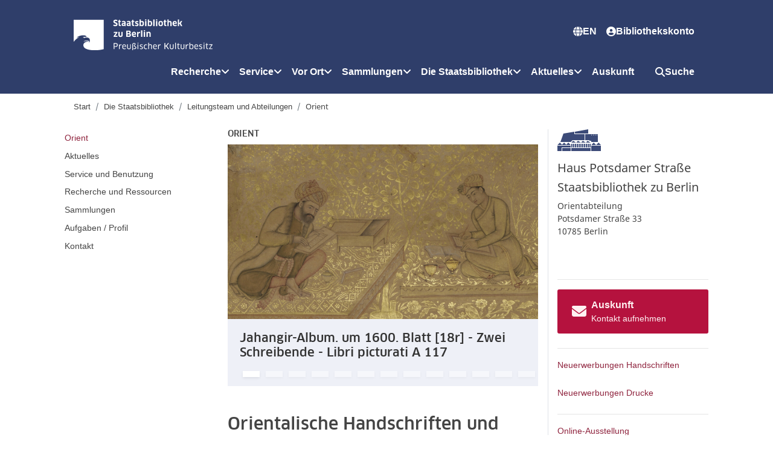

--- FILE ---
content_type: text/html; charset=utf-8
request_url: https://staatsbibliothek-berlin.de/die-staatsbibliothek/abteilungen/orient
body_size: 11400
content:
<!DOCTYPE html>
<html lang="de" dir="ltr">
<head>

<meta charset="utf-8">
<!-- 
	This website is powered by TYPO3 - inspiring people to share!
	TYPO3 is a free open source Content Management Framework initially created by Kasper Skaarhoj and licensed under GNU/GPL.
	TYPO3 is copyright 1998-2026 of Kasper Skaarhoj. Extensions are copyright of their respective owners.
	Information and contribution at https://typo3.org/
-->




<meta name="generator" content="TYPO3 CMS" />
<meta name="viewport" content="width=device-width, initial-scale=1, shrink-to-fit=no" />
<meta name="description" content="Homepage der Staatsbibliothek zu Berlin" />
<meta name="keywords" content="Berlin State Library, Prussian Cultural Heritage, Bibliothek, Staatsbibliothek, Preußischer Kulturbesitz, Historische Drucke, SBB, SPK, Unter den Linden, Scharoun, Stabi, Preußischer Kulturbesitz, Deutschland, Berlin, Kulturforum, Ausstellungen, Ausleihe, Buch, Bücher, wissenschaftlich, Recherche, Druckschriften, Handschriften, Stiftung, Stiftungen, Bücherei, Publikationen, Projekte, Bestände, Sammlung; Sammlungen, Katalog, Kataloge, Zentralkartei, Autographen, Literatur, Forschung; Forschungseinrichtung, Originale, original, Haus, Häuser, Lesesäle, Drucke, Buchgeschichte, Druckgeschichte, Geschichte, Lesesaal" />
<meta name="twitter:card" content="summary" />


<link rel="stylesheet" type="text/css" href="/typo3temp/assets/bootstrappackage/css/bootstrap-3feecece378df98459e09e58824e5dd71dc33d593825f4e3ab5299c032975b1e.css?1719989233" media="all">
<link rel="stylesheet" type="text/css" href="/typo3conf/ext/sbb_sitepackage/Resources/Public/Css/Dist/Fa/css/all.min.css?1690907220" media="all">
<link rel="stylesheet" type="text/css" href="/typo3conf/ext/sbb_sitepackage/Resources/Public/Css/sbb_main.css?1756127657" media="screen">
<link rel="stylesheet" type="text/css" href="/typo3conf/ext/sbb_sitepackage/Resources/Public/Css/sbb_main_print.css?1607611751" media="print">
<link rel="stylesheet" type="text/css" href="/typo3temp/assets/bootstrappackage/css/_photoswipe-129af27450c2a36f601bafc6fd1b7055f2ed4eff6265306f0631f04e97915832.css?1719989233" media="all">







<title>Orient&nbsp;&#124; Orientabteilung &#124; Staatsbibliothek zu Berlin</title><link rel="icon" type="image/svg+xml" href="/typo3conf/ext/sbb_sitepackage/Resources/Public/Images/SBB/favicon.svg"><link rel="icon" type="image/png" href="/typo3conf/ext/sbb_sitepackage/Resources/Public/Images/SBB/favicon.png"><link rel="apple-touch-icon" sizes="180x180" href="/typo3conf/ext/sbb_sitepackage/Resources/Public/Images/SBB/apple-touch-icon.png"><link rel="mask-icon" href="/typo3conf/ext/sbb_sitepackage/Resources/Public/Images/SBB/safari-pinned-tab.svg" color="#5bbad5"><link rel="manifest" href="/typo3conf/ext/sbb_sitepackage/Resources/Public/sbb.webmanifest">
<link rel="canonical" href="https://staatsbibliothek-berlin.de/die-staatsbibliothek/abteilungen/orient"/>



    <link rel="stylesheet" type="text/css" href="/typo3conf/ext/sbb_wppostreader/Resources/Public/Css/style.css" media="all">

</head>
<body>

<div id="c155768" class="frame frame-default frame-type-list frame-layout-0 frame-background-none frame-no-backgroundimage frame-space-before-none frame-space-after-none"><div class="frame-container"><div class="frame-inner"><div class="tx-sbbwppostreader">
    
    
            

        

</div>
</div></div></div>





<nav class="navbar navbar-expand-xl" id="header">
    <div class="container d-flex align-items-end col-md-10 col-lg-10 col-xl-10">
        <a href="https://staatsbibliothek-berlin.de">
            <img class="collapse-logo" src="/typo3conf/ext/sbb_sitepackage/Resources/Public/Images/SBB/logoSBB-white.svg" alt="Logo Staatsbibibliothek zu Berlin" tabindex="2">
        </a>
        <button class="navbar-toggler navbar-dark" style="margin: auto 0" data-toggle="collapse" data-target="#navbarSupportedContent" aria-controls="navbarSupportedContent" aria-expanded="false" aria-label="Toggle navigation">
            <span class="navbar-toggler-icon"></span>
        </button>
        <div class="collapse navbar-collapse flex-column" id="navbarSupportedContent">
            <ul class="navbar-nav navFirstRow align-items-start spacingTop16 spacingBottom16 w-100">
                <li>
                    <a href="https://staatsbibliothek-berlin.de">
                        <img class="extended-logo" src="/typo3conf/ext/sbb_sitepackage/Resources/Public/Images/SBB/logoSBB-white.svg" alt="Logo Staatsbibibliothek zu Berlin">
                    </a>
                </li>
                <li class="nav-item flex-grow-1 d-flex inline-flex justify-content-center">
                </li>
                <li class="nav-item gebardensprache">
                    <a class="nav-link" href="#">
                        <i class="fa-solid fa-hands"></i>
                        Gebärdensprache</a>
                </li>
                <li class="nav-item leichteSprache">
                    <a class="nav-link" href="#">
                        <i class="fa-solid fa-book-open-reader"></i>
                        Leichte Sprache</a>
                </li>
                <li class="nav-item">
                    <span style="display: none"><i class="fas fa-globe"></i>DE</span><a href="/en/about-the-library/departments/orient" class="nav-link"><i class="fas fa-globe"></i>EN</a>
                </li>
                <li class="nav-item"><a href="https://stabikat.de/MyResearch/UserLogin?lng=de" target="_blank" class="nav-link" rel="noreferrer"><i class="fas fa-user-circle"></i>Bibliothekskonto</a></li>
            </ul>
            <ul class="navbar-nav navSecondRow justify-content-end align-items-start w-100"><li class="nav-item dropdown first"><a href="/recherche" class="nav-link dropdown-toggle" role="button" data-toggle="dropdown" aria-haspopup="true" aria-expanded="false">Recherche<i class="fas fa-angle-down"></i></a><ul class="dropdown-menu"><li class="dropdown-item"><a href="https://stabikat.de" target="_blank" style="display: block">StabiKat</a></li><li class="dropdown-item"><a href="/recherche/kataloge-der-staatsbibliothek" style="display: block">Kataloge der Staatsbibliothek</a></li><li class="dropdown-item"><a href="/recherche/neu-im-bestand" style="display: block">Neu im Bestand</a></li><li class="dropdown-item"><a href="/recherche/elektronische-ressourcen" style="display: block">Elektronische Ressourcen</a></li><li class="dropdown-item"><a href="/recherche/fachgebiete" style="display: block">Fachgebiete</a></li><li class="dropdown-item"><a href="/recherche/portale-der-staatsbibliothek" style="display: block">Portale der Staatsbibliothek</a></li><li class="dropdown-item"><a href="/recherche/literaturverwaltungsprogramme" style="display: block">Programme zur Literaturverwaltung</a></li><li class="dropdown-item"><a href="/recherche/literatursuche-in-anderen-bibliotheken" style="display: block">Literatursuche in anderen Bibliotheken</a></li></ul></li><li class="nav-item dropdown"><a href="/service" class="nav-link dropdown-toggle" role="button" data-toggle="dropdown" aria-haspopup="true" aria-expanded="false">Service<i class="fas fa-angle-down"></i></a><ul class="dropdown-menu"><li class="dropdown-item"><a href="https://stabikat.de/MyResearch/UserLogin?lng=de" target="_blank" style="display: block">Bibliothekskonto</a></li><li class="dropdown-item"><a href="/service/anmeldung" style="display: block">Anmeldung | Bibliotheksausweis</a></li><li class="dropdown-item"><a href="/service/hinweise-zu-ausleihe-und-benutzung" style="display: block">Ausleihe | Benutzung</a></li><li class="dropdown-item"><a href="/service/faq" style="display: block">FAQ | Anmeldung und Benutzung</a></li><li class="dropdown-item"><a href="/service/tutorials" style="display: block">Tutorials</a></li><li class="dropdown-item"><a href="/service/kontakt-auskunft" style="display: block">Auskunft</a></li><li class="dropdown-item"><a href="/service/beratungsangebote" style="display: block">Beratungsangebote</a></li><li class="dropdown-item"><a href="/service/studium-forschung" style="display: block">Studium | Forschung</a></li><li class="dropdown-item"><a href="/service/fernleihe" style="display: block">Fernleihe</a></li><li class="dropdown-item"><a href="/service/digitalisate-und-reproduktionen" style="display: block">Digitalisate und Reproduktionen</a></li><li class="dropdown-item"><a href="/service/anschaffungsvorschlag" style="display: block">Anschaffungsvorschlag</a></li></ul></li><li class="nav-item dropdown"><a href="/vor-ort" class="nav-link dropdown-toggle" role="button" data-toggle="dropdown" aria-haspopup="true" aria-expanded="false">Vor Ort<i class="fas fa-angle-down"></i></a><ul class="dropdown-menu"><li class="dropdown-item"><a href="/die-staatsbibliothek/standorte" style="display: block">Standorte</a></li><li class="dropdown-item"><a href="/service/kontakt-auskunft" style="display: block">Kontakt | Auskunft</a></li><li class="dropdown-item"><a href="https://vscout.sbb.berlin" target="_blank" style="display: block">Orientierung</a></li><li class="dropdown-item"><a href="/vor-ort/oeffnungszeiten" style="display: block">Öffnungszeiten</a></li><li class="dropdown-item"><a href="/vor-ort/lesesaele-und-serviceangebote" style="display: block">Lesesäle und Serviceangebote</a></li><li class="dropdown-item"><a href="/vor-ort/wlan" style="display: block">WLAN</a></li><li class="dropdown-item"><a href="/vor-ort/menschen-mit-behinderung" style="display: block">Barrierefreiheit vor Ort</a></li><li class="dropdown-item"><a href="/vor-ort/stabibooking" style="display: block">StabiBooking</a></li><li class="dropdown-item"><a href="/vor-ort/forschungsservice" style="display: block">Forschungsservice</a></li><li class="dropdown-item"><a href="/vor-ort/garderobe-cafeteria-und-mehr" style="display: block">Garderobe, Cafeteria und mehr</a></li></ul></li><li class="nav-item dropdown"><a href="/sammlungen" class="nav-link dropdown-toggle" role="button" data-toggle="dropdown" aria-haspopup="true" aria-expanded="false">Sammlungen<i class="fas fa-angle-down"></i></a><ul class="dropdown-menu"><li class="dropdown-item"><a href="/sammlungen/sammlungsuebersicht" style="display: block">Sammlungsübersicht</a></li><li class="dropdown-item"><a href="http://digital.staatsbibliothek-berlin.de/" target="_blank" style="display: block">Digitalisierte Sammlungen</a></li><li class="dropdown-item"><a href="https://blog.sbb.berlin/nachlaesse-und-archive/" target="_blank" style="display: block">Nachlässe und Archive</a></li><li class="dropdown-item"><a href="/sammlungen/fachinformationsdienste" style="display: block">Fachinformationsdienste</a></li><li class="dropdown-item"><a href="/sammlungen/erwerbungsprofil" style="display: block">Erwerbungsprofil</a></li></ul></li><li class="nav-item dropdown"><a href="/die-staatsbibliothek" class="nav-link dropdown-toggle active" role="button" data-toggle="dropdown" aria-haspopup="true" aria-expanded="false">Die Staatsbibliothek<i class="fas fa-angle-down"></i></a><ul class="dropdown-menu"><li class="dropdown-item"><a href="/die-staatsbibliothek/standorte" style="display: block">Standorte</a></li><li class="dropdown-item"><a href="/service/kontakt-auskunft" style="display: block">Kontakt | Auskunft</a></li><li class="dropdown-item"><a href="/die-staatsbibliothek/abteilungen" style="display: block">Leitungsteam und Abteilungen</a></li><li class="dropdown-item"><a href="/die-staatsbibliothek/portraet" style="display: block">Porträt</a></li><li class="dropdown-item"><a href="/die-staatsbibliothek/geschichte" style="display: block">Geschichte</a></li><li class="dropdown-item"><a href="https://provenienz.staatsbibliothek-berlin.de" target="_blank" style="display: block">Provenienzforschung</a></li><li class="dropdown-item"><a href="/die-staatsbibliothek/forschungsprofil" style="display: block">Forschungsprofil</a></li><li class="dropdown-item"><a href="/die-staatsbibliothek/projekte" style="display: block">Projekte</a></li><li class="dropdown-item"><a href="/die-staatsbibliothek/die-gebaeude" style="display: block">Die Gebäude</a></li><li class="dropdown-item"><a href="/die-staatsbibliothek/besichtigungsfuehrungen" style="display: block">Öffentliche Führungen</a></li><li class="dropdown-item"><a href="/die-staatsbibliothek/leihgaben" style="display: block">Leihgaben</a></li><li class="dropdown-item"><a href="/die-staatsbibliothek/spenden-schenken-foerdern" style="display: block">Spenden - Schenken - Fördern</a></li><li class="dropdown-item"><a href="/die-staatsbibliothek/publikationen-der-staatsbibibliothek" style="display: block">Publikationen der Staatsbibliothek</a></li><li class="dropdown-item"><a href="https://lab.sbb.berlin/" target="_blank" style="display: block">Stabi Lab</a></li><li class="dropdown-item"><a href="/die-staatsbibliothek/open-access" style="display: block">Open Access</a></li></ul></li><li class="nav-item dropdown last"><a href="/aktuelles" class="nav-link dropdown-toggle" role="button" data-toggle="dropdown" aria-haspopup="true" aria-expanded="false">Aktuelles<i class="fas fa-angle-down"></i></a><ul class="dropdown-menu"><li class="dropdown-item"><a href="http://blog.sbb.berlin/" target="_blank" style="display: block">Blog | Aktuelles</a></li><li class="dropdown-item"><a href="/aktuelles/messenger-und-newsletter" style="display: block">Messenger und Newsletter</a></li><li class="dropdown-item"><a href="/die-staatsbibliothek/abteilungen/generaldirektion/presse-und-oeffentlichkeitsarbeit" style="display: block">Presse</a></li><li class="dropdown-item"><a href="/service/studium-forschung" style="display: block">Studium | Forschung</a></li><li class="dropdown-item"><a href="https://blog.sbb.berlin/termine/" target="_blank" style="display: block">Ausstellungen und Veranstaltungen</a></li><li class="dropdown-item"><a href="https://blog.sbb.berlin/termine/kalender/" target="_blank" style="display: block">Veranstaltungskalender</a></li><li class="dropdown-item"><a href="/aktuelles/deine-kunst-ausstellen" style="display: block">&quot;Deine Kunst!&quot; ausstellen</a></li><li class="dropdown-item"><a href="/aktuelles/chor-bibliotheca-musica" style="display: block">Chor „Bibliotheca Musica“</a></li><li class="dropdown-item"><a href="/aktuelles/karriere" style="display: block">Ausbildung und Karriere</a></li><li class="dropdown-item"><a href="/aktuelles/podcast" style="display: block">Podcast</a></li></ul></li><li class="navitem"><a href="/service/kontakt-auskunft" class="nav-link">Auskunft</a></li><li class="navitem navSuche"><a class="nav-link" href="#" onclick="$('#csearchbox').toggleClass('d-none'); $('#landing').toggleClass('overflow-hidden')"><i class="fa-solid fa-magnifying-glass"></i>Suche</a></li></ul>
        </div>
    </div>
</nav>

<section class="searchBox d-none" id="csearchbox">
    <div class="container col-md-4 col-lg-4 col-xl-4">
        <div class="searchFiltersClose">
            <a href="#" title="Close Search Modal" onclick="$('#csearchbox').toggleClass('d-none'); $('#landing').toggleClass('overflow-hidden')">
                <i class="fa-solid fa-xmark"></i>
            </a>
        </div>
        <div class="searchFilters spacingBottom8">
            <div class="searchFiltersWebsite">
                <div class="form-check">
                    <input class="form-check-input" type="radio" name="websiteStabikat" id="websiteRadioButton" value="Website" onclick="updateSearchType()"checked/>
                    <label class="form-check-label" for="websiteRadioButton">Website</label>
                </div>
                <div class="searchFiltersStabikat">
                    <div class="form-check">
                        <input class="form-check-input" type="radio" name="websiteStabikat" id="stabikatRadioButton" value="Stabikat" onclick="updateSearchType()"/>
                        <label class="form-check-label" for="stabikatRadioButton">Stabikat</label>
                    </div>
                </div>
            </div>
        </div>
        <div class="searchInput">
            <i class="fa-solid fa-magnifying-glass searchInputIcon"></i>
                <form name="wsf" onsubmit="setFormAction(event, this, 0)">
        <input type="search" id="site-search" name="q" class="fa-solid" placeholder="Suchbegriff" aria-label="Suchbegriff">
    </form>
        </div>
        <div class="quickLinks">
            <p>Quick Links</p>
            <span>
                <i class="fas fa-long-arrow-right"></i>
                <a href="https://staatsbibliothek-berlin.de/vor-ort/oeffnungszeiten"> Öffnungszeiten</a>
            </span>
            <span>
                <i class="fas fa-long-arrow-right"></i>
                <a href="https://staatsbibliothek-berlin.de/service/anmeldung"> Bibliotheksausweis</a>
            </span>
            <span>
                <i class="fas fa-long-arrow-right"></i>
                <a href="https://staatsbibliothek-berlin.de/service/fernleihe/fernleihe-in-die-staatsbibliothek"> Fernleihe</a>
            </span>
            <span>
                <i class="fas fa-long-arrow-right"></i>
                <a href="https://staatsbibliothek-berlin.de/recherche/fachgebiete/zeitungen "> Zeitungen</a>
            </span>
            <span>
                <i class="fas fa-long-arrow-right"></i>
                <a href="https://staatsbibliothek-berlin.de/die-staatsbibliothek/a-z "> A-Z</a>
            </span>
        </div>
    </div>
</section>



        <div id="container" class="container-fluid">
            <div id="tracking-info"></div>
            <div id="preface-top-wrapper" class="row justify-content-center">
                <div id="preface-top" class="col-12 col-xl-10 d-flex">
                    <div class="flex-grow-1">
                        <ol class="breadcrumb"><li class="breadcrumb-item"><a href="/">Start</a></li><li class="breadcrumb-item"><a href="/die-staatsbibliothek">Die Staatsbibliothek</a></li><li class="breadcrumb-item"><a href="/die-staatsbibliothek/abteilungen">Leitungsteam und Abteilungen</a></li><li class="breadcrumb-item">Orient</li></ol>
                    </div>
                </div>
            </div>
            <div id="main-wrapper" class="row justify-content-center">
                <div id="main" class="col-12 col-xl-10 pb-5 mb-5 pt-3">
                    <div class="bg-wrapper row">
                        
    <div class="content col ml-3 ml-lg-0">
        <div class="row">
            
            <div class="navbar navbar-expand-lg naviside-wrapper col-12 col-lg-3 overflow-auto order-lg-1">
            	<h4 class="d-none">Sie befinden sich hier:</h4>
                <button class="navbar-toggler" type="button" data-toggle="collapse" data-target="#subNavDropdown" aria-controls="subNavDropdown" aria-expanded="false" aria-label="Toggle navigation">
                    <span class="navbar-toggler-icon"><i class="fas fa-plus"></i></span>
                </button>
                <div class="collapse navbar-collapse" id="subNavDropdown">
					<ul class="nav-side nav flex-column"><li class="nav-item"><a href="/die-staatsbibliothek/abteilungen/orient" title="Orient" class="nav-link active">Orient</a></li></ul><ul class="nav-side nav flex-column"><li class="nav-item"><a href="/die-staatsbibliothek/abteilungen/orient/aktuelles" class="nav-link">Aktuelles</a></li><li class="nav-item"><a href="/die-staatsbibliothek/abteilungen/orient/service-und-benutzung/lesesaal" class="nav-link">Service und Benutzung</a></li><li class="nav-item"><a href="/die-staatsbibliothek/abteilungen/orient/recherche-und-ressourcen/handschriften" class="nav-link">Recherche und Ressourcen</a></li><li class="nav-item"><a href="/die-staatsbibliothek/abteilungen/orient/bestaende/handschriften" class="nav-link">Sammlungen</a></li><li class="nav-item"><a href="/die-staatsbibliothek/abteilungen/orient/aufgaben-profil/geschichte" class="nav-link">Aufgaben / Profil</a></li><li class="nav-item"><a href="/die-staatsbibliothek/abteilungen/orient/kontakt" class="nav-link">Kontakt</a></li></ul>
				</div>
			</div>
			
			<div class="maincontent-wrapper col pr-5 pr-xl-3 pl-3 pl-xl-1 order-1 order-lg-2">
				<!--TYPO3SEARCH_begin-->
				<div>
					<h2 class="dep-o">Orient</h2>
					
<div id="c166400" class="frame frame-default frame-type-carousel frame-layout-0 frame-background-none frame-no-backgroundimage frame-space-before-none frame-space-after-none"><div class="frame-container"><div class="frame-inner"><div id="carousel-166400" class="carousel carousel-custom mb-5 carousel-slide slide" data-interval="5000" data-wrap="true" data-ride="carousel"><div class="carousel-inner"><div class="item active carousel-item carousel-item-type carousel-item-type-text_and_image" data-itemno="0" style=""><div class="carousel-content"><div class="valign"><div class="carousel-text vcontainer" style="color: #333333;"><h1 class="carousel-header">Jahangir-Album. um 1600. Blatt [18r] - Zwei Schreibende - Libri picturati A 117</h1></div><div class="carousel-image vcontainer"><picture><source data-variant="default" data-maxwidth="1200" media="(min-width: 1200px)" srcset="/fileadmin/_processed_/c/3/csm_Libri_picturati_A_117_18r_Jahangiralbum_71bc1412cc.jpg 1x"><source data-variant="large" data-maxwidth="920" media="(min-width: 992px)" srcset="/fileadmin/_processed_/c/3/csm_Libri_picturati_A_117_18r_Jahangiralbum_f215c32bb9.jpg 1x"><source data-variant="medium" data-maxwidth="680" media="(min-width: 768px)" srcset="/fileadmin/_processed_/c/3/csm_Libri_picturati_A_117_18r_Jahangiralbum_fb25eeb16d.jpg 1x"><source data-variant="small" data-maxwidth="500" media="(min-width: 576px)" srcset="/fileadmin/_processed_/c/3/csm_Libri_picturati_A_117_18r_Jahangiralbum_72394dd809.jpg 1x"><source data-variant="extrasmall" data-maxwidth="374"  srcset="/fileadmin/_processed_/c/3/csm_Libri_picturati_A_117_18r_Jahangiralbum_4b258ce4e9.jpg 1x"><img loading="lazy" src="/fileadmin/_processed_/c/3/csm_Libri_picturati_A_117_18r_Jahangiralbum_71bc1412cc.jpg" width="1200" height="676" intrinsicsize="1200x676" title="Libri picturati A 117 - Jahāngīr-Album. um 1600 - Zwei Schreibende" alt="Libri picturati A 117 - Jahāngīr-Album. um 1600 - Zwei Schreibende"></picture></div></div></div></div><div class="item carousel-item carousel-item-type carousel-item-type-text_and_image" data-itemno="1" style=""><div class="carousel-content"><div class="valign"><div class="carousel-text vcontainer" style="color: #333333;"><h1 class="carousel-header">Illustration im Wayang-Stil in einer javanischen Handschrift - Ms. or. oct. 4033</h1></div><div class="carousel-image vcontainer"><picture><source data-variant="default" data-maxwidth="1200" media="(min-width: 1200px)" srcset="/fileadmin/_processed_/9/7/csm_Ms_or_oct_4033_S_114_Wayang_2a7d22ca77.jpg 1x"><source data-variant="large" data-maxwidth="920" media="(min-width: 992px)" srcset="/fileadmin/_processed_/9/7/csm_Ms_or_oct_4033_S_114_Wayang_e66703c3cd.jpg 1x"><source data-variant="medium" data-maxwidth="680" media="(min-width: 768px)" srcset="/fileadmin/_processed_/9/7/csm_Ms_or_oct_4033_S_114_Wayang_d78fd6eecd.jpg 1x"><source data-variant="small" data-maxwidth="500" media="(min-width: 576px)" srcset="/fileadmin/_processed_/9/7/csm_Ms_or_oct_4033_S_114_Wayang_13b1ef60cb.jpg 1x"><source data-variant="extrasmall" data-maxwidth="374"  srcset="/fileadmin/_processed_/9/7/csm_Ms_or_oct_4033_S_114_Wayang_b442151947.jpg 1x"><img loading="lazy" src="/fileadmin/_processed_/9/7/csm_Ms_or_oct_4033_S_114_Wayang_2a7d22ca77.jpg" width="1200" height="675" intrinsicsize="1200x675" title="Illustration im Wayang-Stil in einer javanischen Handschrift" alt="Illustration im Wayang-Stil in einer javanischen Handschrift"></picture></div></div></div></div><div class="item carousel-item carousel-item-type carousel-item-type-text_and_image" data-itemno="2" style=""><div class="carousel-content"><div class="valign"><div class="carousel-text vcontainer" style="color: #333333;"><h1 class="carousel-header">Osmanen: Rosen und eine Nelke, u.a. beschrieben mit den schönen Namen Gottes und den Namen des Propheten - Ms. or. oct. 1602</h1></div><div class="carousel-image vcontainer"><picture><source data-variant="default" data-maxwidth="1200" media="(min-width: 1200px)" srcset="/fileadmin/_processed_/2/6/csm_Ms_or_oct_1602_48v_Osmanen_670ceb4bce.jpg 1x"><source data-variant="large" data-maxwidth="920" media="(min-width: 992px)" srcset="/fileadmin/_processed_/2/6/csm_Ms_or_oct_1602_48v_Osmanen_6c7eb79bb6.jpg 1x"><source data-variant="medium" data-maxwidth="680" media="(min-width: 768px)" srcset="/fileadmin/_processed_/2/6/csm_Ms_or_oct_1602_48v_Osmanen_d938c71097.jpg 1x"><source data-variant="small" data-maxwidth="500" media="(min-width: 576px)" srcset="/fileadmin/_processed_/2/6/csm_Ms_or_oct_1602_48v_Osmanen_f1c61af436.jpg 1x"><source data-variant="extrasmall" data-maxwidth="374"  srcset="/fileadmin/_processed_/2/6/csm_Ms_or_oct_1602_48v_Osmanen_cd875090e5.jpg 1x"><img loading="lazy" src="/fileadmin/_processed_/2/6/csm_Ms_or_oct_1602_48v_Osmanen_670ceb4bce.jpg" width="1200" height="675" intrinsicsize="1200x675" title="Rosen und eine Nelke, u.a. beschrieben mit den schönen Namen Gottes und den Namen des Propheten" alt="Rosen und eine Nelke, u.a. beschrieben mit den schönen Namen Gottes und den Namen des Propheten"></picture></div></div></div></div><div class="item carousel-item carousel-item-type carousel-item-type-text_and_image" data-itemno="3" style=""><div class="carousel-content"><div class="valign"><div class="carousel-text vcontainer" style="color: #333333;"><h1 class="carousel-header">Kalpasūtra. saṃvat 1507 = 1450. Blatt 39v - Mahāvīras Geburt - Hs. or. 14663</h1></div><div class="carousel-image vcontainer"><picture><source data-variant="default" data-maxwidth="1200" media="(min-width: 1200px)" srcset="/fileadmin/_processed_/c/d/csm_Hs._or._14663_39v_Kalpasutra_1760a5b4f1.jpg 1x"><source data-variant="large" data-maxwidth="920" media="(min-width: 992px)" srcset="/fileadmin/_processed_/c/d/csm_Hs._or._14663_39v_Kalpasutra_569373acbb.jpg 1x"><source data-variant="medium" data-maxwidth="680" media="(min-width: 768px)" srcset="/fileadmin/_processed_/c/d/csm_Hs._or._14663_39v_Kalpasutra_ba71451ef0.jpg 1x"><source data-variant="small" data-maxwidth="500" media="(min-width: 576px)" srcset="/fileadmin/_processed_/c/d/csm_Hs._or._14663_39v_Kalpasutra_6cc36d641a.jpg 1x"><source data-variant="extrasmall" data-maxwidth="374"  srcset="/fileadmin/_processed_/c/d/csm_Hs._or._14663_39v_Kalpasutra_b2e4bf68b4.jpg 1x"><img loading="lazy" src="/fileadmin/_processed_/c/d/csm_Hs._or._14663_39v_Kalpasutra_1760a5b4f1.jpg" width="1200" height="675" intrinsicsize="1200x675" title="Hs. or. 14663 Kalpasūtra. saṃvat 1507 = 1450 Blatt 39v (Ausschnitt)  Mahāvīras Geburt" alt="Hs. or. 14663 Kalpasūtra. saṃvat 1507 = 1450 Blatt 39v (Ausschnitt)  Mahāvīras Geburt"></picture></div></div></div></div><div class="item carousel-item carousel-item-type carousel-item-type-text_and_image" data-itemno="4" style=""><div class="carousel-content"><div class="valign"><div class="carousel-text vcontainer" style="color: #333333;"><h1 class="carousel-header">Nīšāpūrī, Isḥāq Ibn Ibrāhīm: Qiṣaṣ al-anbiyāʾ Himmelfahrt (Miʿrāǧ) des Propheten Muḥammad - Diez A fol. 3 Fol. 2r</h1></div><div class="carousel-image vcontainer"><picture><source data-variant="default" data-maxwidth="1200" media="(min-width: 1200px)" srcset="/fileadmin/_processed_/b/d/csm_Diez_A_fol._3_Iran_22e2713c67.png 1x"><source data-variant="large" data-maxwidth="920" media="(min-width: 992px)" srcset="/fileadmin/_processed_/b/d/csm_Diez_A_fol._3_Iran_481f45bf12.png 1x"><source data-variant="medium" data-maxwidth="680" media="(min-width: 768px)" srcset="/fileadmin/_processed_/b/d/csm_Diez_A_fol._3_Iran_ff618fa123.png 1x"><source data-variant="small" data-maxwidth="500" media="(min-width: 576px)" srcset="/fileadmin/_processed_/b/d/csm_Diez_A_fol._3_Iran_c491faf3e8.png 1x"><source data-variant="extrasmall" data-maxwidth="374"  srcset="/fileadmin/_processed_/b/d/csm_Diez_A_fol._3_Iran_b21bbdaeff.png 1x"><img loading="lazy" src="/fileadmin/_processed_/b/d/csm_Diez_A_fol._3_Iran_22e2713c67.png" width="1200" height="676" intrinsicsize="1200x676" title="Diez A fol. 3 Fol. 2r Nīšāpūrī, Isḥāq Ibn Ibrāhīm: Qiṣaṣ al-anbiyāʾ Himmelfahrt (Miʿrāǧ) des Propheten Muḥammad" alt="Diez A fol. 3 Fol. 2r Nīšāpūrī, Isḥāq Ibn Ibrāhīm: Qiṣaṣ al-anbiyāʾ Himmelfahrt (Miʿrāǧ) des Propheten Muḥammad"></picture></div></div></div></div><div class="item carousel-item carousel-item-type carousel-item-type-text_and_image" data-itemno="5" style=""><div class="carousel-content"><div class="valign"><div class="carousel-text vcontainer" style="color: #333333;"><h1 class="carousel-header">Erfurter Bibel - Buch der Psalmen - Ms. or. fol. 1211</h1></div><div class="carousel-image vcontainer"><picture><source data-variant="default" data-maxwidth="1200" media="(min-width: 1200px)" srcset="/fileadmin/user_upload/Ms_or_fol_1211_Erfurter_Bibel_Psalmen.jpg 1x"><source data-variant="large" data-maxwidth="920" media="(min-width: 992px)" srcset="/fileadmin/_processed_/5/2/csm_Ms_or_fol_1211_Erfurter_Bibel_Psalmen_1ee197c889.jpg 1x"><source data-variant="medium" data-maxwidth="680" media="(min-width: 768px)" srcset="/fileadmin/_processed_/5/2/csm_Ms_or_fol_1211_Erfurter_Bibel_Psalmen_b5460fb85f.jpg 1x"><source data-variant="small" data-maxwidth="500" media="(min-width: 576px)" srcset="/fileadmin/_processed_/5/2/csm_Ms_or_fol_1211_Erfurter_Bibel_Psalmen_3597da2c66.jpg 1x"><source data-variant="extrasmall" data-maxwidth="374"  srcset="/fileadmin/_processed_/5/2/csm_Ms_or_fol_1211_Erfurter_Bibel_Psalmen_d9ec2024be.jpg 1x"><img loading="lazy" src="/fileadmin/user_upload/Ms_or_fol_1211_Erfurter_Bibel_Psalmen.jpg" width="960" height="540" intrinsicsize="960x540" title="Erfurter Bibel - Buch der Psalmen" alt="Erfurter Bibel - Buch der Psalmen"></picture></div></div></div></div><div class="item carousel-item carousel-item-type carousel-item-type-text_and_image" data-itemno="6" style=""><div class="carousel-content"><div class="valign"><div class="carousel-text vcontainer" style="color: #333333;"><h1 class="carousel-header">Koptischer Proverbienkodex, 4. Jahrhundert - Ms. or. oct. 987</h1></div><div class="carousel-image vcontainer"><picture><source data-variant="default" data-maxwidth="1200" media="(min-width: 1200px)" srcset="/fileadmin/user_upload/zentrale_Seiten/orientabteilung/bilder/slideshow/Ms_or_oct_987_Kreuz.jpg 1x"><source data-variant="large" data-maxwidth="920" media="(min-width: 992px)" srcset="/fileadmin/_processed_/b/3/csm_Ms._or._oct._987_Kreuz_5e35176e24.jpg 1x"><source data-variant="medium" data-maxwidth="680" media="(min-width: 768px)" srcset="/fileadmin/_processed_/b/3/csm_Ms._or._oct._987_Kreuz_1edec5902f.jpg 1x"><source data-variant="small" data-maxwidth="500" media="(min-width: 576px)" srcset="/fileadmin/_processed_/b/3/csm_Ms._or._oct._987_Kreuz_6726ca2b11.jpg 1x"><source data-variant="extrasmall" data-maxwidth="374"  srcset="/fileadmin/_processed_/b/3/csm_Ms._or._oct._987_Kreuz_c265f11cec.jpg 1x"><img loading="lazy" src="/fileadmin/user_upload/zentrale_Seiten/orientabteilung/bilder/slideshow/Ms_or_oct_987_Kreuz.jpg" width="960" height="540" intrinsicsize="960x540" title="Koptischer Proverbienkodex, 4. Jahrhundert, Ms. or. oct. 987" alt="Koptischer Proverbienkodex, 4. Jahrhundert, Ms. or. oct. 987"></picture></div></div></div></div><div class="item carousel-item carousel-item-type carousel-item-type-text_and_image" data-itemno="7" style=""><div class="carousel-content"><div class="valign"><div class="carousel-text vcontainer" style="color: #333333;"><h1 class="carousel-header">Syrische Handschrift aus dem 13. Jahrhundert, Fusswaschung - Sachau 304</h1></div><div class="carousel-image vcontainer"><picture><source data-variant="default" data-maxwidth="1200" media="(min-width: 1200px)" srcset="/fileadmin/user_upload/zentrale_Seiten/orientabteilung/bilder/slideshow/Sachau_304_Syrisch_Fu%C3%9Fwaschung_Detail.jpg 1x"><source data-variant="large" data-maxwidth="920" media="(min-width: 992px)" srcset="/fileadmin/_processed_/4/0/csm_Sachau_304_Syrisch_Fu%C3%9Fwaschung_26c14940e2.jpg 1x"><source data-variant="medium" data-maxwidth="680" media="(min-width: 768px)" srcset="/fileadmin/_processed_/4/0/csm_Sachau_304_Syrisch_Fu%C3%9Fwaschung_cfce73dd68.jpg 1x"><source data-variant="small" data-maxwidth="500" media="(min-width: 576px)" srcset="/fileadmin/_processed_/4/0/csm_Sachau_304_Syrisch_Fu%C3%9Fwaschung_43b7c94fa8.jpg 1x"><source data-variant="extrasmall" data-maxwidth="374"  srcset="/fileadmin/_processed_/4/0/csm_Sachau_304_Syrisch_Fu%C3%9Fwaschung_5e5ccd468e.jpg 1x"><img loading="lazy" src="/fileadmin/user_upload/zentrale_Seiten/orientabteilung/bilder/slideshow/Sachau_304_Syrisch_Fu%C3%9Fwaschung_Detail.jpg" width="960" height="540" intrinsicsize="960x540" title="Syrische Handschrift aus dem 13. Jahrhundert - Fußwaschung - Sachau 304" alt="Syrische Handschrift aus dem 13. Jahrhundert - Fußwaschung - Sachau 304"></picture></div></div></div></div><div class="item carousel-item carousel-item-type carousel-item-type-text_and_image" data-itemno="8" style=""><div class="carousel-content"><div class="valign"><div class="carousel-text vcontainer" style="color: #333333;"><h1 class="carousel-header">Koran aus Guinea - Ms. or. fol. 4111</h1></div><div class="carousel-image vcontainer"><picture><source data-variant="default" data-maxwidth="1200" media="(min-width: 1200px)" srcset="/fileadmin/user_upload/zentrale_Seiten/orientabteilung/bilder/slideshow/Ms_or_fol_4111__Koran_aus_Guinea_Ausschnitt_oben.jpg 1x"><source data-variant="large" data-maxwidth="920" media="(min-width: 992px)" srcset="/fileadmin/_processed_/5/0/csm_Ms_or_fol_4111__Koran_aus_Guinea_Ausschnitt_oben_e07413feb6.jpg 1x"><source data-variant="medium" data-maxwidth="680" media="(min-width: 768px)" srcset="/fileadmin/_processed_/5/0/csm_Ms_or_fol_4111__Koran_aus_Guinea_Ausschnitt_oben_b70c0c80bc.jpg 1x"><source data-variant="small" data-maxwidth="500" media="(min-width: 576px)" srcset="/fileadmin/_processed_/5/0/csm_Ms_or_fol_4111__Koran_aus_Guinea_Ausschnitt_oben_951fdbb681.jpg 1x"><source data-variant="extrasmall" data-maxwidth="374"  srcset="/fileadmin/_processed_/5/0/csm_Ms_or_fol_4111__Koran_aus_Guinea_Ausschnitt_oben_c507a88fef.jpg 1x"><img loading="lazy" src="/fileadmin/user_upload/zentrale_Seiten/orientabteilung/bilder/slideshow/Ms_or_fol_4111__Koran_aus_Guinea_Ausschnitt_oben.jpg" width="960" height="540" intrinsicsize="960x540" title="Koran aus Guinea" alt="Koran aus Guinea"></picture></div></div></div></div><div class="item carousel-item carousel-item-type carousel-item-type-text_and_image" data-itemno="9" style=""><div class="carousel-content"><div class="valign"><div class="carousel-text vcontainer" style="color: #333333;"><h1 class="carousel-header">Äthiopischer Davidpsalter. Moses empfängt die Bundeslade - Ms. or. fol. 596</h1></div><div class="carousel-image vcontainer"><picture><source data-variant="default" data-maxwidth="1200" media="(min-width: 1200px)" srcset="/fileadmin/user_upload/zentrale_Seiten/orientabteilung/bilder/slideshow/Ms_or_fol_596_Bundeslade.jpg 1x"><source data-variant="large" data-maxwidth="920" media="(min-width: 992px)" srcset="/fileadmin/_processed_/4/9/csm_Ms._or._fol._596_Bundeslade_b080a5accd.jpg 1x"><source data-variant="medium" data-maxwidth="680" media="(min-width: 768px)" srcset="/fileadmin/_processed_/4/9/csm_Ms._or._fol._596_Bundeslade_2bc84c700a.jpg 1x"><source data-variant="small" data-maxwidth="500" media="(min-width: 576px)" srcset="/fileadmin/_processed_/4/9/csm_Ms._or._fol._596_Bundeslade_a9046deb87.jpg 1x"><source data-variant="extrasmall" data-maxwidth="374"  srcset="/fileadmin/_processed_/4/9/csm_Ms._or._fol._596_Bundeslade_e5e0483eba.jpg 1x"><img loading="lazy" src="/fileadmin/user_upload/zentrale_Seiten/orientabteilung/bilder/slideshow/Ms_or_fol_596_Bundeslade.jpg" width="960" height="540" intrinsicsize="960x540" title="Äthiopischer Davidpsalter. Moses empfängt die Bundeslade - Ms. or. fol. 596" alt="Äthiopischer Davidpsalter. Moses empfängt die Bundeslade - Ms. or. fol. 596"></picture></div></div></div></div><div class="item carousel-item carousel-item-type carousel-item-type-text_and_image" data-itemno="10" style=""><div class="carousel-content"><div class="valign"><div class="carousel-text vcontainer" style="color: #333333;"><h1 class="carousel-header">Armenisches Tetraevangliar, Schmuckinitialen - Ms. or. oct. 3690</h1></div><div class="carousel-image vcontainer"><picture><source data-variant="default" data-maxwidth="1200" media="(min-width: 1200px)" srcset="/fileadmin/user_upload/zentrale_Seiten/orientabteilung/bilder/slideshow/Ms_or_oct_3690_Tetraevangliar.jpg 1x"><source data-variant="large" data-maxwidth="920" media="(min-width: 992px)" srcset="/fileadmin/_processed_/f/4/csm_Ms._or._oct._3690_Tetraevangliar_e1b17e6dd7.jpg 1x"><source data-variant="medium" data-maxwidth="680" media="(min-width: 768px)" srcset="/fileadmin/_processed_/f/4/csm_Ms._or._oct._3690_Tetraevangliar_7552a1d207.jpg 1x"><source data-variant="small" data-maxwidth="500" media="(min-width: 576px)" srcset="/fileadmin/_processed_/f/4/csm_Ms._or._oct._3690_Tetraevangliar_9bc94b84d2.jpg 1x"><source data-variant="extrasmall" data-maxwidth="374"  srcset="/fileadmin/_processed_/f/4/csm_Ms._or._oct._3690_Tetraevangliar_3ba24abd50.jpg 1x"><img loading="lazy" src="/fileadmin/user_upload/zentrale_Seiten/orientabteilung/bilder/slideshow/Ms_or_oct_3690_Tetraevangliar.jpg" width="960" height="540" intrinsicsize="960x540" title="Armenisches Tetraevangliar" alt="Armenisches Tetraevangliar"></picture></div></div></div></div><div class="item carousel-item carousel-item-type carousel-item-type-text_and_image" data-itemno="11" style=""><div class="carousel-content"><div class="valign"><div class="carousel-text vcontainer" style="color: #333333;"><h1 class="carousel-header">Jahangir-Album Kalligraphie in Nastaʿlīq-Schrift - Libri Picturati A 117 Fol. 12v</h1></div><div class="carousel-image vcontainer"><picture><source data-variant="default" data-maxwidth="1200" media="(min-width: 1200px)" srcset="/fileadmin/_processed_/0/a/csm_Libri_Picturati_A_117_12v_Iran_853cac0db8.jpg 1x"><source data-variant="large" data-maxwidth="920" media="(min-width: 992px)" srcset="/fileadmin/_processed_/0/a/csm_Libri_Picturati_A_117_12v_Iran_80f0b7cb5f.jpg 1x"><source data-variant="medium" data-maxwidth="680" media="(min-width: 768px)" srcset="/fileadmin/_processed_/0/a/csm_Libri_Picturati_A_117_12v_Iran_1058978a8c.jpg 1x"><source data-variant="small" data-maxwidth="500" media="(min-width: 576px)" srcset="/fileadmin/_processed_/0/a/csm_Libri_Picturati_A_117_12v_Iran_def25e81f5.jpg 1x"><source data-variant="extrasmall" data-maxwidth="374"  srcset="/fileadmin/_processed_/0/a/csm_Libri_Picturati_A_117_12v_Iran_229911a657.jpg 1x"><img loading="lazy" src="/fileadmin/_processed_/0/a/csm_Libri_Picturati_A_117_12v_Iran_853cac0db8.jpg" width="1200" height="675" intrinsicsize="1200x675" title="Jahangir-Album Kalligraphie in Nastaʿlīq-Schrift - Libri Picturati A 117 Fol. 12v" alt="Jahangir-Album Kalligraphie in Nastaʿlīq-Schrift - Libri Picturati A 117 Fol. 12v"></picture></div></div></div></div><div class="item carousel-item carousel-item-type carousel-item-type-text_and_image" data-itemno="12" style=""><div class="carousel-content"><div class="valign"><div class="carousel-text vcontainer" style="color: #333333;"><h1 class="carousel-header">Nawāʾī, ʿAlī Šīr: Dīwān Junger Prinz umgeben von Dienern - Ms. or. quart. 1570 Fol. 105v</h1></div><div class="carousel-image vcontainer"><picture><source data-variant="default" data-maxwidth="1200" media="(min-width: 1200px)" srcset="/fileadmin/_processed_/5/7/csm_Ms_or_quart_1570_105v_Mittelasien_0a93b2c484.jpg 1x"><source data-variant="large" data-maxwidth="920" media="(min-width: 992px)" srcset="/fileadmin/_processed_/5/7/csm_Ms_or_quart_1570_105v_Mittelasien_fc1fa2ab45.jpg 1x"><source data-variant="medium" data-maxwidth="680" media="(min-width: 768px)" srcset="/fileadmin/_processed_/5/7/csm_Ms_or_quart_1570_105v_Mittelasien_77ca17d1fd.jpg 1x"><source data-variant="small" data-maxwidth="500" media="(min-width: 576px)" srcset="/fileadmin/_processed_/5/7/csm_Ms_or_quart_1570_105v_Mittelasien_fc99d318e9.jpg 1x"><source data-variant="extrasmall" data-maxwidth="374"  srcset="/fileadmin/_processed_/5/7/csm_Ms_or_quart_1570_105v_Mittelasien_4ac52453c7.jpg 1x"><img loading="lazy" src="/fileadmin/_processed_/5/7/csm_Ms_or_quart_1570_105v_Mittelasien_0a93b2c484.jpg" width="1200" height="675" intrinsicsize="1200x675" title="Nawāʾī, ʿAlī Šīr: Dīwān Junger Prinz umgeben von Dienern - Ms. or. quart. 1570 Fol. 105v" alt="Nawāʾī, ʿAlī Šīr: Dīwān Junger Prinz umgeben von Dienern - Ms. or. quart. 1570 Fol. 105v"></picture></div></div></div></div></div><ol class="carousel-indicators"><li data-target="#carousel-166400" data-slide-to="0" class="active"><span>
                    Jahangir-Album. um 1600. Blatt [18r] - Zwei Schreibende - Libri picturati A 117
                </span></li><li data-target="#carousel-166400" data-slide-to="1" class=""><span>
                    Illustration im Wayang-Stil in einer javanischen Handschrift - Ms. or. oct. 4033
                </span></li><li data-target="#carousel-166400" data-slide-to="2" class=""><span>
                    Osmanen: Rosen und eine Nelke, u.a. beschrieben mit den schönen Namen Gottes und den Namen des Propheten - Ms. or. oct. 1602
                </span></li><li data-target="#carousel-166400" data-slide-to="3" class=""><span>
                    Kalpasūtra. saṃvat 1507 = 1450. Blatt 39v - Mahāvīras Geburt - Hs. or. 14663
                </span></li><li data-target="#carousel-166400" data-slide-to="4" class=""><span>
                    Nīšāpūrī, Isḥāq Ibn Ibrāhīm: Qiṣaṣ al-anbiyāʾ Himmelfahrt (Miʿrāǧ) des Propheten Muḥammad - Diez A fol. 3 Fol. 2r
                </span></li><li data-target="#carousel-166400" data-slide-to="5" class=""><span>
                    Erfurter Bibel - Buch der Psalmen - Ms. or. fol. 1211
                </span></li><li data-target="#carousel-166400" data-slide-to="6" class=""><span>
                    Koptischer Proverbienkodex, 4. Jahrhundert - Ms. or. oct. 987
                </span></li><li data-target="#carousel-166400" data-slide-to="7" class=""><span>
                    Syrische Handschrift aus dem 13. Jahrhundert, Fusswaschung - Sachau 304
                </span></li><li data-target="#carousel-166400" data-slide-to="8" class=""><span>
                    Koran aus Guinea - Ms. or. fol. 4111
                </span></li><li data-target="#carousel-166400" data-slide-to="9" class=""><span>
                    Äthiopischer Davidpsalter. Moses empfängt die Bundeslade - Ms. or. fol. 596
                </span></li><li data-target="#carousel-166400" data-slide-to="10" class=""><span>
                    Armenisches Tetraevangliar, Schmuckinitialen - Ms. or. oct. 3690
                </span></li><li data-target="#carousel-166400" data-slide-to="11" class=""><span>
                    Jahangir-Album Kalligraphie in Nastaʿlīq-Schrift - Libri Picturati A 117 Fol. 12v
                </span></li><li data-target="#carousel-166400" data-slide-to="12" class=""><span>
                    Nawāʾī, ʿAlī Šīr: Dīwān Junger Prinz umgeben von Dienern - Ms. or. quart. 1570 Fol. 105v
                </span></li></ol><a data-slide="prev" role="button" class="left carousel-control carousel-control-prev" href="#carousel-166400"><span class="carousel-control-icon carousel-control-prev-icon"></span><span class="sr-only">Zurück</span></a><a data-slide="next" role="button" class="right carousel-control carousel-control-next" href="#carousel-166400"><span class="carousel-control-icon carousel-control-next-icon"></span><span class="sr-only">Weiter</span></a></div></div></div></div>


<div id="c58647" class="frame frame-default frame-type-text frame-layout-0 frame-background-none frame-no-backgroundimage frame-space-before-none frame-space-after-none"><div class="frame-container"><div class="frame-inner"><header class="frame-header"><h2 class="element-header "><span>Orientalische Handschriften und Drucke</span></h2></header></div></div></div>


<div id="c1190" class="frame frame-default frame-type-text frame-layout-0 frame-background-none frame-no-backgroundimage frame-space-before-none frame-space-after-none"><div class="frame-container"><div class="frame-inner"><p>Orientalische Handschriften und Drucke gehörten bereits zum Gründungsbestand der vom Großen Kurfürsten Friedrich Wilhelm im Jahre 1661 begründeten Bibliothek. Die Orientabteilung nahm im Jahre 1919 als eigenständige Abteilung ihre Arbeit auf. Sie erwirbt systematisch gedruckte und elektronische Ressourcen aus den und über die folgenden Regionen: Naher Osten, Mittelasien, Südasien und Afrika. Darüber hinaus werden von ihr die Bereiche Judentum und Christlicher Orient betreut.</p><p>Die Abteilung bewahrt bedeutende Zeugnisse des handschriftliches Kulturerbes Asiens und Afrikas. Mit 42.000 Handschriften und Blockdrucken stellt sie die umfangreichste Sammlung im deutschsprachigen Raum dar. Hinzu kommen 40.000 Textfragmente von der Seidenstraße (Turfansammlung), die als Depositum der BBAW an der SBB bewahrt werden. Die Sammlungen werden ergänzt durch umfangreiche Bestände an Handschriftenreproduktionen, wobei insbesondere die 180.000 verfilmten Handschriften aus Nepal hervorzuheben sind.</p><p>Die Orientabteilung ist ein zentraler Forschungspartner für die internationale Orientalistik. Hier wird in Kooperation mit den Projektpartnern das Portal orientalischer Handschriften <a href="https://www.qalamos.net" target="_blank" rel="noreferrer">„Qalamos: Connecting Manuscript Traditions“</a> aufgebaut.</p></div></div></div>


				</div>
				<!--TYPO3SEARCH_end-->
			</div>

		    <div class="sidebar col-12 col-xl-3 order-2 order-lg-3 pr-5 pr-xl-0">
		        <div class="print text-right invisible">
					<a href="/die-staatsbibliothek/abteilungen/orient?no_cache=1&amp;print=1&amp;cHash=6343286150f37c403d61d3dc284b3c6e" title="Druckansicht" target="_blank"><i class="fas fa-print"></i></a>
				</div>
				<!--TYPO3SEARCH_begin-->
				<div class="sidebarcontent">	
				    
<div id="c156620" class="frame frame-default frame-type-shortcut frame-layout-0 frame-background-none frame-no-backgroundimage frame-space-before-none frame-space-after-none"><div class="frame-container"><div class="frame-inner"><div id="c51693" class="frame frame-default frame-type-image frame-layout-0 frame-background-none frame-no-backgroundimage frame-space-before-none frame-space-after-none"><div class="frame-container"><div class="frame-inner"><div class="gallery-row"><div class="gallery-item gallery-item-size-1"><figure class="image"><picture><source data-variant="default" data-maxwidth="1200" media="(min-width: 1200px)" srcset="/fileadmin/user_upload/zentrale_Seiten/allgemeine_grafiken/Haus-PST.svg 1x"><source data-variant="large" data-maxwidth="920" media="(min-width: 992px)" srcset="/fileadmin/user_upload/zentrale_Seiten/allgemeine_grafiken/Haus-PST.svg 1x"><source data-variant="medium" data-maxwidth="680" media="(min-width: 768px)" srcset="/fileadmin/user_upload/zentrale_Seiten/allgemeine_grafiken/Haus-PST.svg 1x"><source data-variant="small" data-maxwidth="500" media="(min-width: 576px)" srcset="/fileadmin/user_upload/zentrale_Seiten/allgemeine_grafiken/Haus-PST.svg 1x"><source data-variant="extrasmall" data-maxwidth="374"  srcset="/fileadmin/user_upload/zentrale_Seiten/allgemeine_grafiken/Haus-PST.svg 1x"><img loading="lazy" src="/fileadmin/user_upload/zentrale_Seiten/allgemeine_grafiken/Haus-PST.svg" width="72" height="36" intrinsicsize="72x36" title="" alt="Grafik, Staatsbibliothek, Gebäude Potsdamer Straße"></picture></figure></div></div></div></div></div><div id="c51692" class="frame frame-default frame-type-header frame-layout-0 frame-background-none frame-no-backgroundimage frame-space-before-none frame-space-after-none"><div class="frame-container"><div class="frame-inner"><header class="frame-header"><h3 class="element-header "><span>Haus Potsdamer Straße</span></h3></header></div></div></div><div id="c7021" class="frame frame-default frame-type-text frame-layout-0 frame-background-none frame-no-backgroundimage frame-space-before-none frame-space-after-none"><div class="frame-container"><div class="frame-inner"><h4>Staatsbibliothek zu Berlin</h4><p>Orientabteilung&nbsp;<br> Potsdamer Straße 33<br> 10785 Berlin</p><p>&nbsp;</p></div></div></div></div></div></div>


<div id="c100410" class="frame frame-default frame-type-div frame-layout-0 frame-background-none frame-no-backgroundimage frame-space-before-none frame-space-after-none"><div class="frame-container"><div class="frame-inner"><hr></div></div></div>


<div id="c199566" class="frame frame-default frame-type-shortcut frame-layout-0 frame-background-none frame-no-backgroundimage frame-space-before-none frame-space-after-none"><div class="frame-container"><div class="frame-inner"><div id="c198324" class="frame frame-default frame-type-html frame-layout-0 frame-background-none frame-no-backgroundimage frame-space-before-none frame-space-after-none"><div class="frame-container"><div class="frame-inner"><a
  href="https://staatsbibliothek-berlin.de/die-staatsbibliothek/abteilungen/orient/kontakt#c138946" 
  class="auskunftBookingBtns auskunftBtn" 
><svg xmlns="http://www.w3.org/2000/svg" viewBox="0 0 512 512"><!--! Font Awesome Free 6.4.2 by @fontawesome - https://fontawesome.com License - https://fontawesome.com/license (Commercial License) Copyright 2023 Fonticons, Inc. --><path
      d="M48 64C21.5 64 0 85.5 0 112c0 15.1 7.1 29.3 19.2 38.4L236.8 313.6c11.4 8.5 27 8.5 38.4 0L492.8 150.4c12.1-9.1 19.2-23.3 19.2-38.4c0-26.5-21.5-48-48-48H48zM0 176V384c0 35.3 28.7 64 64 64H448c35.3 0 64-28.7 64-64V176L294.4 339.2c-22.8 17.1-54 17.1-76.8 0L0 176z" 
    /></svg><span class="verticalFlow"><span class="buttonHeading">Auskunft</span><span class="buttonAction">Kontakt aufnehmen</span></span></a></div></div></div></div></div></div>


<div id="c98467" class="frame frame-default frame-type-div frame-layout-0 frame-background-none frame-no-backgroundimage frame-space-before-none frame-space-after-none"><div class="frame-container"><div class="frame-inner"><hr></div></div></div>


<div id="c116717" class="frame frame-default frame-type-text frame-layout-0 frame-background-none frame-no-backgroundimage frame-space-before-none frame-space-after-none"><div class="frame-container"><div class="frame-inner"><p><a href="/die-staatsbibliothek/abteilungen/orient/aktuelles/neuerwerbungen" class="intern">Neuerwerbungen Handschriften</a></p></div></div></div>


<div id="c111985" class="frame frame-default frame-type-text frame-layout-0 frame-background-none frame-no-backgroundimage frame-space-before-none frame-space-after-none"><div class="frame-container"><div class="frame-inner"><p><a href="/die-staatsbibliothek/abteilungen/orient/recherche-und-ressourcen/druckschriften/neuerwerbungen#c111982">Neuerwerbungen Drucke</a></p></div></div></div>


<div id="c112002" class="frame frame-default frame-type-div frame-layout-0 frame-background-none frame-no-backgroundimage frame-space-before-none frame-space-after-none"><div class="frame-container"><div class="frame-inner"><hr></div></div></div>


<div id="c123075" class="frame frame-default frame-type-text frame-layout-0 frame-background-none frame-no-backgroundimage frame-space-before-none frame-space-after-none"><div class="frame-container"><div class="frame-inner"><p><a href="http://bibelimorient.staatsbibliothek-berlin.de/" title="Öffnet in neuem Fenster/Tab" target="_blank" class="extern" rel="noreferrer">Online-Ausstellung</a></p></div></div></div>


<div id="c190130" class="frame frame-default frame-type-div frame-layout-0 frame-background-none frame-no-backgroundimage frame-space-before-none frame-space-after-none"><div class="frame-container"><div class="frame-inner"><hr></div></div></div>


<div id="c98462" class="frame frame-default frame-type-image frame-layout-0 frame-background-none frame-no-backgroundimage frame-space-before-none frame-space-after-none"><div class="frame-container"><div class="frame-inner"><header class="frame-header"><h5 class="element-header "><span>Patenschaft übernehmen</span></h5></header><div class="gallery-row"><div class="gallery-item gallery-item-size-1"><figure class="image"><a href="https://www.freunde-sbb.de/buchpatenschaften-uebersicht/" target="_blank" rel="noreferrer"><picture><source data-variant="default" data-maxwidth="1200" media="(min-width: 1200px)" srcset="/fileadmin/user_upload/zentrale_Seiten/logos/freunde/Logo_Freunde_2010_blau.jpg 1x"><source data-variant="large" data-maxwidth="920" media="(min-width: 992px)" srcset="/fileadmin/_processed_/0/1/csm_Logo_Freunde_2010_blau_775e30d5d9.jpg 1x"><source data-variant="medium" data-maxwidth="680" media="(min-width: 768px)" srcset="/fileadmin/_processed_/0/1/csm_Logo_Freunde_2010_blau_dca471624e.jpg 1x"><source data-variant="small" data-maxwidth="500" media="(min-width: 576px)" srcset="/fileadmin/_processed_/0/1/csm_Logo_Freunde_2010_blau_644571cdb7.jpg 1x"><source data-variant="extrasmall" data-maxwidth="374"  srcset="/fileadmin/_processed_/0/1/csm_Logo_Freunde_2010_blau_a7eb4004f6.jpg 1x"><img loading="lazy" src="/fileadmin/user_upload/zentrale_Seiten/logos/freunde/Logo_Freunde_2010_blau.jpg" width="1138" height="413" intrinsicsize="1138x413" title="" alt=""></picture></a></figure></div></div></div></div></div>


				</div>
				<!--TYPO3SEARCH_end-->
			</div>

		</div>
	</div>


                    </div>
                </div>
            </div>
            <div id="footer-wrapper" class="row justify-content-center">
    <div id="footer" class="col-12 py-4">
        <div class="row py-4 row-cols-1 row-cols-md-2">
            <div class="sbb col col-md-7 offset-md-1">
                <div class="row row-cols-1 row-cols-md-2">
                    <div class="link-list-container col">
                        <div class="link-list-headline-left">
                            <h1>Allgemeines</h1>
                        </div>
                        <div class="link-list border-top pt-3">
                            <div class="link-list left"><ul class="linklist"><li><a href="/die-staatsbibliothek/a-z">A - Z</a></li><li><a href="/die-staatsbibliothek/standorte">Kontakt</a></li><li><a href="/extras/allgemeines/impressum/datenschutz-privacy-policy-1">Datenschutz</a></li></ul></div><div class="link-list"><ul class="linklist"><li><a href="/extras/allgemeines/sitemap">Sitemap</a></li><li><a href="/extras/allgemeines/impressum/barrierefreiheit">Barrierefreiheit</a></li><li><a href="/extras/allgemeines/impressum/barriere-melden">Barriere melden</a></li><li><a href="/extras/allgemeines/impressum">Impressum</a></li></ul></div><div style="clear: both;"></div>
                        </div>

                        <div class="link-list-headline-left mt-4">
                            <h1>Soziale Netzwerke</h1>
                        </div>
                        <div class="link-list border-top pt-3">
                            <ul class="linklist list-inline">
                                <li class="list-inline-item mr-3"><a href="https://www.instagram.com/stabiberlin/" title="Besuchen Sie uns bei Instagram" target="_blank"><i class="fab fa-instagram fa-2x"></i></a></li>
                                <li class="list-inline-item mr-3">
                                    <a href="https://bsky.app/profile/stabiberlin.bsky.social" title="Besuchen Sie uns bei Bluesky" target="_blank">
                                        <i class="fab fa-2x"><svg xmlns="http://www.w3.org/2000/svg" height="29" width="29" viewBox="10 12 35 35">
                                            <path fill="#ffffff" d="M27.5,25.73c-1.6-3.1-5.94-8.89-9.98-11.74c-3.87-2.73-5.35-2.26-6.31-1.82c-1.12,0.51-1.32,2.23-1.32,3.24c0,1.01,0.55,8.3,0.92,9.51c1.2,4.02,5.45,5.38,9.37,4.94c0.2-0.03,0.4-0.06,0.61-0.08c-0.2,0.03-0.41,0.06-0.61,0.08c-5.74,0.85-10.85,2.94-4.15,10.39c7.36,7.62,10.09-1.63,11.49-6.33c1.4,4.69,3.01,13.61,11.35,6.33c6.27-6.33,1.72-9.54-4.02-10.39c-0.2-0.02-0.41-0.05-0.61-0.08c0.21,0.03,0.41,0.05,0.61,0.08c3.92,0.44,8.18-0.92,9.37-4.94c0.36-1.22,0.92-8.5,0.92-9.51c0-1.01-0.2-2.73-1.32-3.24c-0.97-0.44-2.44-0.91-6.31,1.82C33.44,16.85,29.1,22.63,27.5,25.73z"></path>
                                        </svg></i>
                                    </a>
                                </li>
                                <li class="list-inline-item mr-3"><a href="https://openbiblio.social/@stabi_berlin" title="Mastodon" target="_blank"><i class="fab fa-mastodon fa-2x"></i></a></li>
                                <li class="list-inline-item mr-3"><a href="https://www.youtube.com/user/StabiBerlin" title="Besuchen Sie uns bei Youtube" target="_blank"><i class="fab fa-youtube fa-2x"></i></a></li>
                                <li class="list-inline-item mr-3"><a href="https://staatsbibliothek-berlin.de/aktuelles/messenger-und-newsletter/" title="Messenger und Newsletter"><i class="far fa-comment fa-2x"></i></a></li>
                            </ul>
                        </div>
                    </div>
                    <div class="link-list-container col mt-4 mt-md-0">
                        <div class="link-list-headline-right">
                            <h1>Oft gesucht</h1>
                        </div>
                        <div class="link-list border-top pt-3">
                            <div class="link-list left"><ul class="linklist"><li><a href="https://www.preussischer-kulturbesitz.de/ueber-uns/karriere/freie-stellen.html" target="_blank">Stellenangebote</a></li><li><a href="/extras/spezielle-interessen/ausbildung">Ausbildung | Praktika</a></li><li><a href="/extras/spezielle-interessen/stipendien">Stipendien</a></li><li><a href="/die-staatsbibliothek/abteilungen/generaldirektion/presse-und-oeffentlichkeitsarbeit">Presse- und Öffentlichkeitsarbeit</a></li><li><a href="/die-staatsbibliothek/abteilungen/verwaltung/dreh-und-fotogenehmigungen">Dreh- und Fotogenehmigungen</a></li><li><a href="/die-staatsbibliothek/abteilungen/verwaltung/raumvermietung">Raumvermietung</a></li></ul></div><div class="link-list"><ul class="linklist"><li><a href="/die-staatsbibliothek/abteilungen/generaldirektion/ehrenamt">Ehrenamt</a></li><li><a href="/die-staatsbibliothek/spenden-schenken-foerdern">Spenden - Schenken - Fördern</a></li><li><a href="/die-staatsbibliothek/abteilungen/bestandsentwicklung-und-metadaten/informationen-fuer-lieferanten">Lieferanten</a></li><li><a href="/die-staatsbibliothek/leihgaben">Leihgaben</a></li><li><a href="/die-staatsbibliothek/abteilungen/verwaltung/fundbuero">Fundbüro</a></li></ul></div><div style="clear: both;"></div>
                        </div>
                    </div>
                </div>
            </div>
            <div class="spk col col-md-4 mt-4 mt-md-0">
                <div class="logo-spk">
                    <a href="https://www.preussischer-kulturbesitz.de" title="Stiftung Preußischer Kulturbesitz" target="_blank" rel="noreferrer"><img src="/typo3conf/ext/sbb_sitepackage/Resources/Public/Images/SBB/logoSPK-white.svg" alt="Logo SPK"></a>
                </div>
                <div class="link-list-container-spk pt-3">
                    <ul class="linklist"><li><a href="http://www.smb.museum">Staatliche Museen zu Berlin</a></li><li><a href="http://staatsbibliothek-berlin.de">Staatsbibliothek zu Berlin</a></li><li><a href="https://gsta.preussischer-kulturbesitz.de/">Geheimes Staatsarchiv PK</a></li><li><a href="http://www.iai.spk-berlin.de">Ibero-Amerikanisches Institut</a></li><li><a href="https://www.simpk.de/">Staatliches Institut für Musikforschung</a></li></ul>
                </div>
            </div>
        </div>
    </div>
</div>

        </div>
<script src="/typo3conf/ext/bootstrap_package/Resources/Public/Contrib/jquery/jquery.min.js?1605268628"></script>
<script src="/typo3conf/ext/bootstrap_package/Resources/Public/Contrib/popper/popper.min.js?1605268628"></script>
<script src="/typo3conf/ext/bootstrap_package/Resources/Public/Contrib/bootstrap4/js/bootstrap.min.js?1605268628"></script>
<script src="/typo3conf/ext/sbb_sitepackage/Resources/Public/JavaScript/main.js?1727379020"></script>
<script src="/typo3conf/ext/bootstrap_package/Resources/Public/Contrib/hammerjs/hammer.min.js?1605268628"></script>
<script src="/typo3conf/ext/bootstrap_package/Resources/Public/Contrib/photoswipe/photoswipe.min.js?1605268628"></script>
<script src="/typo3conf/ext/bootstrap_package/Resources/Public/Contrib/photoswipe/photoswipe-ui-default.min.js?1605268628"></script>
<script src="/typo3conf/ext/bootstrap_package/Resources/Public/JavaScript/Dist/bootstrap.lightbox.min.js?1605268628"></script>



  <script type="text/javascript">
    var _paq = _paq || [];
    _paq.push(['disableCookies']);
    _paq.push(["trackPageView"]);
    _paq.push(["enableLinkTracking"]);

    (function() {
      var u="https://webstats.sbb.berlin/";
      _paq.push(['setTrackerUrl', u+'matomo.php']);
      _paq.push(['setSiteId', '1']);
      var d=document, g=d.createElement('script'), s=d.getElementsByTagName('script')[0];
      g.type='text/javascript'; g.async=true; g.defer=true; g.src=u+'matomo.js'; s.parentNode.insertBefore(g,s);
    })();
  </script>

</body>
</html>

--- FILE ---
content_type: image/svg+xml
request_url: https://staatsbibliothek-berlin.de/fileadmin/user_upload/zentrale_Seiten/allgemeine_grafiken/Haus-PST.svg
body_size: 376
content:
<?xml version="1.0" encoding="UTF-8"?>
<svg xmlns="http://www.w3.org/2000/svg" height="36" viewBox="0 0 72 36" width="72">
  <g fill="#3c4b78" fill-rule="evenodd">
    <path d="m23 31h32v5h-32z"></path>
    <path d="m53 24h2v6h-2z"></path>
    <path d="m50 24h2v6h-2z"></path>
    <path d="m47 24h2v6h-2z"></path>
    <path d="m44 24h2v6h-2z"></path>
    <path d="m41 24h2v6h-2z"></path>
    <path d="m38 24h2v6h-2z"></path>
    <path d="m35 24h2v6h-2z"></path>
    <path d="m32 24h2v6h-2z"></path>
    <path d="m29 24h2v6h-2z"></path>
    <path d="m26 24h2v6h-2z"></path>
    <path d="m23 24h2v6h-2z"></path>
    <path d="m8 31h14v5h-14z"></path>
    <path d="m0 27h7 15v3h-15v6h-7z"></path>
    <path d="m10 7 18-3v4h17v10h-20l-3 3h-17z"></path>
    <path d="m4 22 4 4h-8z"></path>
    <path d="m11 22 4 4h-8z"></path>
    <path d="m18 22 4 4h-8z"></path>
    <path d="m26 19 5 3h-8z"></path>
    <path d="m34 19 5 3h-8z"></path>
    <path d="m42 19 5 3h-8z"></path>
    <path d="m50 19 5 3h-8z"></path>
    <path d="m60 22 4 4h-8z"></path>
    <path d="m68 22 4 4h-8z"></path>
    <path d="m29 4 22-4v7h-22z"></path>
    <path d="m56 27h16v9h-16z"></path>
    <path d="m67 8v13h-11v-2h-3v-1h-7v-10zm-10 1h-1v1h1zm3 0h-1v1h1zm3 0h-1v1h1zm3 0h-1v1h1z"></path>
  </g>
</svg>
